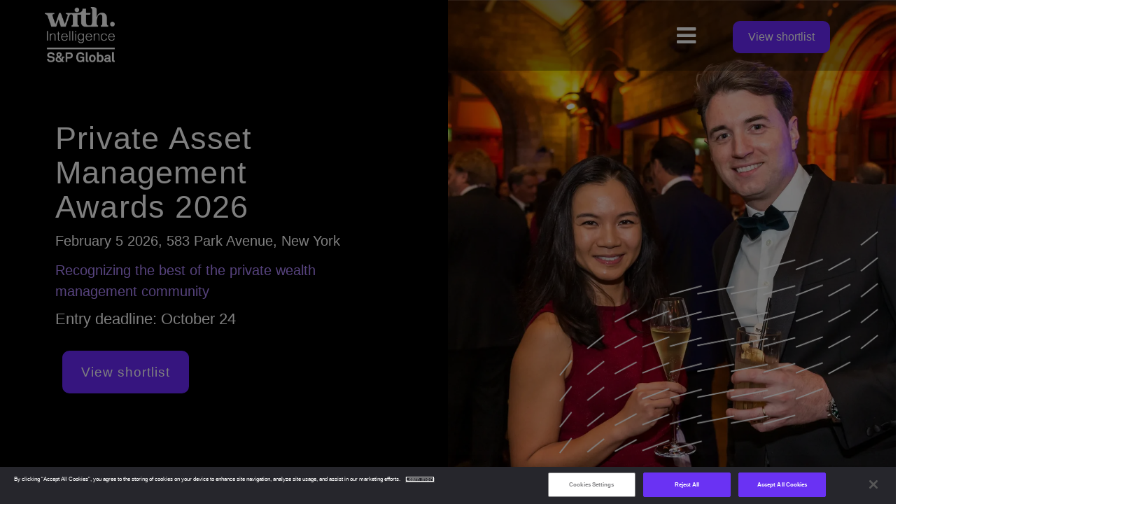

--- FILE ---
content_type: text/html; charset=utf-8
request_url: https://awards.withintelligence.com/privateassetmanagementaward/en/page/home
body_size: 10531
content:
<!DOCTYPE html>
<html lang="en">
<head>
    <meta http-equiv="X-UA-Compatible" content="IE=edge">
    <meta http-equiv="Content-type" content="text/html;charset=UTF-8" />
    <meta charset="utf-8">
    <meta name="csrf-token" content="IjQwMDNkZTU1NzQ2MzAwZmU5MGMzMmRhNDI5NmRlNTVkYzgwZWUxMTki.aXw6ng.2HOtnW17GrapexXHWKmeTi1Yo2Q">
    <!-- Global tag (gtag.js) -->
    <script async src="https://www.googletagmanager.com/gtag/js?id=G-1N7V7FEZ9P"></script>
    <script>
        window.dataLayer = window.dataLayer || [];
        function gtag(){dataLayer.push(arguments);}
        gtag('js', new Date());if (document.location.hostname != "evessio.com" && document.location.hostname != "testing.evessio.com") { 
            gtag('config', 'G-1N7V7FEZ9P');
            gtag('event', 'page_view', {
                'send_to': 'G-1N7V7FEZ9P',
                'Site': 'awards.withintelligence.com',
                'SiteCode': 'BQM852TUYGHW',
                'Shortname': 'privateassetmanagementaward'
            });
        }
        
    </script>
    <!-- End Global tag -->
    <!-- Google Tag Manager -->
    <script>(function(w,d,s,l,i){w[l]=w[l]||[];w[l].push({'gtm.start':
    new Date().getTime(),event:'gtm.js'});var f=d.getElementsByTagName(s)[0],
    j=d.createElement(s),dl=l!='dataLayer'?'&l='+l:'';j.async=true;j.src=
    'https://www.googletagmanager.com/gtm.js?id='+i+dl;f.parentNode.insertBefore(j,f);
    })(window,document,'script','dataLayer','GTM-TBFKDX94');</script>
    <!-- End Google Tag Manager -->
    <script>
    if (document.location.hostname != "evessio.com" && document.location.hostname != "testing.evessio.com") {   
        
        window.ga=window.ga||function(){(ga.q=ga.q||[]).push(arguments)};ga.l=+new Date;
        }
    </script>
    <script async src='https://www.google-analytics.com/analytics.js'></script>

    <link rel="shortcut icon" href="https://evessio.s3.amazonaws.com/customer/2497923b-5751-43eb-bf9c-27031a831228/event/c5c6f785-93b9-4d98-a5b4-3ee0102166ed/media/Favicon_with.ico">
    <meta name="viewport" content="width=device-width, initial-scale=1"><title>Private Asset Management Awards</title><meta name="description" content="Join the 22nd Private Asset Management Awards, celebrating top achievements in US private wealth management."><meta name="keywords" content="Private Asset Management Awards, PAM Awards, Asset management awards, private wealth management awards"><meta name="author" content="With Intelligence">
    <meta name="web_author" content="evessio.com">
    
    <!-- OpenGraph -->
    <meta property="og:type" content="website" />
    <meta property="og:url" content="http://awards.withintelligence.com/privateassetmanagementaward/en/page/home"><meta property="og:title" content="Private Asset Management Awards"/><meta property="og:description" content="Join the 22nd Private Asset Management Awards, celebrating top achievements in US private wealth management."/><meta property="og:image" content="https://evessio.s3.amazonaws.com/customer/2497923b-5751-43eb-bf9c-27031a831228/event/c5c6f785-93b9-4d98-a5b4-3ee0102166ed/media/a06a62c3-node_54311344899_d7040ec246_o_Original.jpg">

    <!-- Twitter -->
    <meta name="twitter:card" content="summary" />
    <meta name="twitter:url" content="http://awards.withintelligence.com/privateassetmanagementaward/en/page/home"><meta name="twitter:title" content="Private Asset Management Awards"/><meta name="twitter:description" content="Join the 22nd Private Asset Management Awards, celebrating top achievements in US private wealth management."/><meta name="twitter:image" content="https://evessio.s3.amazonaws.com/customer/2497923b-5751-43eb-bf9c-27031a831228/event/c5c6f785-93b9-4d98-a5b4-3ee0102166ed/media/a06a62c3-node_54311344899_d7040ec246_o_Original.jpg">

    <!-- Google --><meta itemprop="name" content="Private Asset Management Awards">
    <meta itemprop="description" content="Join the 22nd Private Asset Management Awards, celebrating top achievements in US private wealth management.">
    <meta itemprop="image" content="https://evessio.s3.amazonaws.com/customer/2497923b-5751-43eb-bf9c-27031a831228/event/c5c6f785-93b9-4d98-a5b4-3ee0102166ed/media/a06a62c3-node_54311344899_d7040ec246_o_Original.jpg">
	<link rel="stylesheet" href="https://evessio.s3.amazonaws.com/themes/common/css/07a52e9d-4eac-11e6-9f55-02e20ded9c43.css?cb=abd60b">
	<link rel="stylesheet" href="https://evessio.s3.amazonaws.com/themes/common/css/63ecaef6-9dc7-4771-b6c7-5e8eabccfd38.css?cb=7f8953">
	<link rel="stylesheet" href="https://use.fontawesome.com/bb7b124a93.css">
	<link rel="stylesheet" href="https://evessio.s3.amazonaws.com/themes/common/css/cc0dcd28-2824-11e6-9d2a-0aadef5f2b3b.css?cb=d44b87">
	<link rel="stylesheet" href="https://evessio.s3.amazonaws.com/themes/common/css/62b7349a-8193-404d-9989-457462bd9778.css?cb=41aff1">
	<link rel="stylesheet" href="https://evessio.s3.amazonaws.com/themes/common/css/440e9244-a513-44bc-973b-37c5d82718b1.css?cb=996a7b">
	<link rel="stylesheet" href="https://evessio.s3.amazonaws.com/themes/common/css/b299a51f-9c5c-4bdd-891a-beab65667fcd.css?cb=">
	<link rel="stylesheet" href="https://evessio.s3.amazonaws.com/themes/962a002a-d897-418a-a2e5-4a95bb3d6d7e/css/bc38c646-37df-4f2c-8929-06fe9700080f.css?cb=21eafa">
	<link rel="stylesheet" href="https://evessio.s3.amazonaws.com/customer/2497923b-5751-43eb-bf9c-27031a831228/event/c5c6f785-93b9-4d98-a5b4-3ee0102166ed/css/ffdc386d-750f-4d77-9547-6ac9d2f7a18b.css?cb=5163ea">

    <!-- HTML5 Shim and Respond.js IE8 support of HTML5 elements and media queries -->
    <!--[if lt IE 9]>
    <script src="https://evessio.s3.amazonaws.com/themes/common/js/0472183c-2835-4b10-9eac-99f310d6d641.js"></script>
    <![endif]-->
	
    <script type="text/javascript" src="https://evessio.s3.amazonaws.com/themes/common/js/5ca0b0a5-4a13-4b67-bbef-4907d6f97323.js?cb=4f2525"></script>
    <script type="text/javascript" src="https://evessio.s3.amazonaws.com/themes/common/js/5714205e-18e9-44c7-ab10-e817ff5c7a53.js?cb=12c28b"></script>
    <script type="text/javascript" src="https://evessio.s3.amazonaws.com/themes/common/js/788537fd-d5cf-402a-b5c3-2ca73d803803.js?cb=2f34b6"></script>
    <script type="text/javascript" src="https://evessio.s3.amazonaws.com/themes/common/js/07a381b3-4eac-11e6-9f55-02e20ded9c43.js?cb=40aabb"></script>
    <script type="text/javascript" src="https://evessio.s3.amazonaws.com/themes/common/js/453bb573-ae94-4e50-a1eb-834d7334a732.js?cb=f15265"></script>
    <script type="text/javascript" src="https://evessio.s3.amazonaws.com/themes/common/js/07a5d3d8-4eac-11e6-9f55-02e20ded9c43.js?cb=3dace9"></script>
    
    
    
    <script type="text/javascript" src="https://evessio.s3.amazonaws.com/themes/common/js/c69f2c72-46e3-427b-975f-2f959f55879f.js?cb=0049a4"></script>
    <!-- Evessio - Essence 1.1.2 -->
	
	<meta name="robots" content="index, follow"> 
</head>

<body data-products-count='0'  data-test-mode='false'  data-cookie='{}' data-is-user-authorized='False' data-turn-off-test-mod-href =''>
    
    <!-- Google Tag Manager (noscript) -->
    <noscript><iframe src="https://www.googletagmanager.com/ns.html?id=GTM-TBFKDX94"
    height="0" width="0" style="display:none;visibility:hidden"></iframe></noscript>
    <!-- End Google Tag Manager (noscript) --> 
<header id="header">
    <div class="header-cta">
         
          
        <div class="row fixed top-bar parallax pad-lr sticky">
            
                <div class="col-md-12">
                    
                        <div class="header-link" data-link-url="../page/home">
<div id="header-c105c55c-8947-4e2d-9373-cf2f80bb1499" class="ev-header-simple logo-svg color-none">
    <div class="banner-image">
        <img class="image-normal " src="https://evessio.s3.amazonaws.com/customer/2497923b-5751-43eb-bf9c-27031a831228/event/c5c6f785-93b9-4d98-a5b4-3ee0102166ed/media/c105c55c-node_website-nav-logo-white_Large.png" alt="Logo Header 2026">
        
    </div>

    <div class="header-content  text-left">
        <div class="header-content-wrapper text-left">
        
        
        
        
        
        </div>
    </div>
</div>
</div>
<div class="ev-link-button-group group-wrapper" id="link-button-group6dfdda97-317a-4a6c-b35a-7b9a832c75c9">
    
    
    
    <a class="button-separate " href="../page/2026-shortlist" class="button-inner">
        <span class="button-title">View shortlist</span>
        
    </a>
    
</div>






<div id="menu-964cf32d-cf46-4474-b5ea-f212cb984563" class="ev-horizontal-menu-anchor main-menu no-anchor clearfix">
    
    
    
    <div class="ev-menu   horizontal-menu ">
        
        <div class="burger-button "><i class="fa fa-bars fa-2x"></i></div>
        <div class="row menus-list-row text-color gray-lighter-bg">
        <div class="col-xs-12 col-sm-6 col-md-4 col-lg-3">
        
        <ul class="menus-list text-color gray-lighter-bg">
            
            
            <li>
                <a href="../page/home" class="ev-menu-link text-color gray-lighter-bg">Home</a>
                
            </li>
            
            
            <li>
                <a href="../page/2026-shortlist" class="ev-menu-link text-color gray-lighter-bg">2026 shortlist</a>
                
            </li>
            
            
            <li>
                <a href="../page/categories-criteria" class="ev-menu-link text-color gray-lighter-bg">Categories and criteria</a>
                
            </li>
            
            
            <li>
                <a href="../page/why-attend" class="ev-menu-link text-color gray-lighter-bg">Why attend?</a>
                
            </li>
            
            
            <li>
                <a href="../page/judging" class="ev-menu-link text-color gray-lighter-bg">Judges</a>
                
            </li>
            
            </ul>
            </div>
            <div class="col-xs-12 col-sm-6 col-md-4 col-lg-3">
            <ul class="menus-list text-color gray-lighter-bg">
            
            
            <li>
                <a href="../page/legacy" class="ev-menu-link text-color gray-lighter-bg">Legacy</a>
                
            </li>
            
            
            <li>
                <a href="../page/sponsor" class="ev-menu-link text-color gray-lighter-bg">Sponsorship opportunities</a>
                
            </li>
            
            
            <li>
                <a href="../page/venue" class="ev-menu-link text-color gray-lighter-bg">Venue</a>
                
            </li>
            
            
            <li>
                <a href="../page/2025-winners" class="ev-menu-link text-color gray-lighter-bg">2025 Winners</a>
                
            </li>
            
            
            <li>
                <a href="../page/contact-us" class="ev-menu-link text-color gray-lighter-bg">Get in touch</a>
                
            </li>
            
            </ul>
            </div>
            <div class="col-xs-12 col-sm-6 col-md-4 col-lg-3">
            <ul class="menus-list text-color gray-lighter-bg">
            
            
            <li>
                <a href="../page/sustainability" class="ev-menu-link text-color gray-lighter-bg">Sustainability</a>
                
            </li>
            
            
            <!-- LANGUAGE SWITCHER -->
            
        </ul>
        
        </div>
        </div>
        
    </div>
</div>

<!-- Alternative, standard menu -->
<nav id="ev-menu-964cf32d-cf46-4474-b5ea-f212cb984563" class="ev-menu standard navbar hidden main-menu  horizontal-menu  body-bg-bg">
    <div class="container-fluid ev-menu-container">
        <!-- Brand and toggle get grouped for better mobile display -->
        <div class="navbar-header">
          <button type="button" class="navbar-toggle collapsed" data-toggle="collapse" data-target="#964cf32d-cf46-4474-b5ea-f212cb984563" aria-expanded="false">
            <span class="sr-only">Toggle navigation</span>
            <span class="icon-bar color-primary-bg"></span>
            <span class="icon-bar color-primary-bg"></span>
            <span class="icon-bar color-primary-bg"></span>
          </button>
        </div>
    
        <!-- Collect the nav links, forms, and other content for toggling -->
        <div class="collapse navbar-collapse " id="964cf32d-cf46-4474-b5ea-f212cb984563" data-menu-level="1">
            
            
            
            <ul class="nav navbar-nav">
                
                <li>
                    <a href="../page/home" class="ev-menu-link">Home</a>
                    
                </li>
                <li>
                    <a href="../page/2026-shortlist" class="ev-menu-link">2026 shortlist</a>
                    
                </li>
                <li>
                    <a href="../page/categories-criteria" class="ev-menu-link">Categories and criteria</a>
                    
                </li>
                <li>
                    <a href="../page/why-attend" class="ev-menu-link">Why attend?</a>
                    
                </li>
                <li>
                    <a href="../page/judging" class="ev-menu-link">Judges</a>
                    
                </li>
                <li>
                    <a href="../page/legacy" class="ev-menu-link">Legacy</a>
                    
                </li>
                <li>
                    <a href="../page/sponsor" class="ev-menu-link">Sponsorship opportunities</a>
                    
                </li>
                <li>
                    <a href="../page/venue" class="ev-menu-link">Venue</a>
                    
                </li>
                <li>
                    <a href="../page/2025-winners" class="ev-menu-link">2025 Winners</a>
                    
                </li>
                <li>
                    <a href="../page/contact-us" class="ev-menu-link">Get in touch</a>
                    
                </li>
                <li>
                    <a href="../page/sustainability" class="ev-menu-link">Sustainability</a>
                    
                </li>
                
            </ul>
    
            
            
        </div><!-- /.navbar-collapse -->
    </div><!-- /.container-fluid -->
</nav>





<div id="ev-embedded-31d2194f-bf48-4d10-a893-66e7f899374e" class="ev-embedded-widget"  >
    
    <script type="text/javascript">
    (function(c,l,a,r,i,t,y){
        c[a]=c[a]||function(){(c[a].q=c[a].q||[]).push(arguments)};
        t=l.createElement(r);t.async=1;t.src="https://www.clarity.ms/tag/"+i;
        y=l.getElementsByTagName(r)[0];y.parentNode.insertBefore(t,y);
    })(window, document, "clarity", "script", "rq55dbsgwu");
</script>
    
</div>
                    
                </div>
            
			<div class="clearfix"></div>
        </div>
          
          
          
        <div class="row full-height home-header color-primary-bg">
            
                <div class="col-xs-6 pad-lr">
                    
                        
<div id="header-beedcf8d-8659-4217-b946-37e861c808f9" class="ev-header header-type-colour  color-tertiary color-none-bg" data-header-height="100%">
    <div class="header-content middle text-left">
        <div class="header-content-wrapper text-left">
        
        
        
        <div class="event-description"><h1 class="">
	<span class="color-tertiary">
		<span style="font-size: 45px;">Private Asset&nbsp;</span>
	</span>
	<span style="font-size: 45px; color: rgb(255, 255, 255); font-family: inherit;">
		Management
		<br>
		Awards 2026
	</span>
</h1>
<p>
	<span class="color-tertiary" style="font-size: 20px;">February 5 2026, 583 Park Avenue, New York</span>
</p>
<p>
	<span style="font-size: 18px;"></span>
	<span class="color-secondary">
		<span style="font-size: 18px;"></span>
		<span style="font-size: 24px;"></span>
		<span style="font-size: 18px;"></span>
	</span>
	<span style="font-size: 18px;"></span>
	<span class="color-success" style="font-size: 20px;">Recognizing the best of the private wealth management community</span>
</p>
<p>
	<span class="color-tertiary" style="font-size: 22px;">Entry deadline: October 24</span>
</p>
</div>
        
        <div class="header-links">
            
                <a class="ev-link-with-title btn btn-md btn-success " href="../page/2026-shortlist">View shortlist</a>
            
        </div>
        
        </div>
    </div>
</div>


                    
                </div>
            
                <div class="col-xs-6 pad-lr header-img header-bg-img hide-md pad-r relative">
                    
                        <div class="ev-advert-skyscraper mode-none pattern-overlay text-right" id="advert-af45caee-a611-47c8-a1d8-4d1d480b4a06">
    
    <div class="image-primary"><img src="https://evessio.s3.amazonaws.com/customer/2497923b-5751-43eb-bf9c-27031a831228/event/c5c6f785-93b9-4d98-a5b4-3ee0102166ed/media/6923b5a4-node_With-Patterns-RGB-Flock-White_Large.png" alt="brand-pattern-purple 2025" /></div>
    
    
</div>
                    
                </div>
            
			<div class="clearfix"></div>
        </div>
          
         
    </div>
</header>

<div id="main-content">
     
          
    <section>
        <div class="row ">
            
                <div class="col-md-12">
                    
<page-body>
                         
                          
                        <div class="animatedParent">
                            <div class="row darkish-bg pad-top-bottom-40 hide" >
                            
                                <div class="col-md-12">
                                    
    
    
    




<div class="ev-countdown-timer color-tertiary animated fadeInUp clearfix" id="countdown-timer-c70b12a4-bb31-42c1-9ad4-52682b3242db">
    
    <script>
    function countDownCompletec70b() {
        
    }
    </script>
    
    <div class="content-timer color-none-bg clearfix">
    
    <div class="timer-description"><p style="text-align: center; line-height: 1.5;">
	<span class="color-tertiary" style="font-size: 36px;">Don’t miss your chance to be recognized</span>
</p>
<p style="text-align: center; line-height: 1.5;">
	<span class="color-tertiary" style="font-size: 24px;">Entry Deadline: October 24</span>
</p>
</div>
    
    
    <div class="countdown-timer" data-due="2025-12-04T04:55:00.000000Z" data-visual="ring cap-round width-thick gap-5 color-light" data-labels-days="" data-labels-hours="" data-labels-minutes="" data-labels-seconds="" data-event-complete="countDownCompletec70b"></div>
    
    </div>
    
    

</div>


                                </div>
                            
                            </div>
                        </div>
                          
          
                          
                        <div class="animatedParent">
                            <div class="row pad-lr pad-top-bottom-80" >
                            
                                <div class="col-md-6">
                                    <div class="ev-general-content group-wrapper animated fadeInLeft" id="general-255dfc9d-b4d4-418e-bcbe-b03c9a809bf1">
    
    <div class="content-body ct-desc"><h2>	<span class="color-primary" style="font-size: 36px;">Celebrating the best of the private wealth industry</span>	<span style="font-size: 36px;"></span></h2><p style="line-height: 1.5;">	<font color="#636363">		<strong></strong>		<span style="font-size: 18px;">The Private Asset Management Awards continue to celebrate excellence across the full spectrum of the US private wealth management industry. With more than 40 categories, the Awards recognize the achievements of both wealth managers and service providers, highlighting innovation, performance, and client service across every segment of the sector.</span>	</font></p><p style="line-height: 1.5;">	<font color="#636363">		<span style="font-size: 18px;">Carrying a legacy of rewarding outstanding contributions, the rigorous judging process ensures that true excellence is recognized, making these accolades highly sought after by leaders across the private wealth community.</span>		<span style="font-size: 18px;"></span>	</font></p><p style="line-height: 1.5;">	<span style="font-size: 18px;"></span>	<font color="#636363">		<span style="font-size: 18px;"></span>	</font></p><p style="line-height: 1.5;">	<font color="#636363"></font></p><p style="line-height: 1.5;">	<font color="#636363"></font>	<strong>		<font color="#636363">			<span style="font-size: 18px;"></span>		</font>	</strong></p><div class="header-links text-center col-sm-12">	<a href="../page/2026-shortlist" class="ev-link-with-title btn btn-md btn-success submit-entry-cta-home margin-top-0">View shortlist</a></div></div>
</div>
                                </div>
                            
                                <div class="col-md-6">
                                    <div class="ev-advert-skyscraper mode-none bubble-img bubble-img-theme pad-r animated fadeInRight text-center" id="advert-3e6380f9-67c9-4f52-878f-d1e857b38e2a">
    
    <div class="image-primary"><img src="https://evessio.s3.amazonaws.com/customer/2497923b-5751-43eb-bf9c-27031a831228/event/c5c6f785-93b9-4d98-a5b4-3ee0102166ed/media/3e6380f9-node_Private_Asset_Management_Awards_2026.png" alt="About image" /></div>
    
    
</div>
                                </div>
                            
                            </div>
                        </div>
                          
          
                          
                        <div class="animatedParent">
                            <div class="row pad-lr color-primary-bg pad-bottom-40 pad-top-60" id="enter-tiles" >
                            
                                <div class="col-md-4">
                                    <div class="ev-general-content group-wrapper home-page-panel img-border-radius-new-20 img-border-radius-20 animated fadeInLeft" id="general-6e6e80db-d1e0-4085-8825-f394dddafe94">
    
    <div class="content-body ct-desc"><p style="text-align: center; ">	<a href="../page/why-attend">		<img src="https://evessio.s3.amazonaws.com/customer/2497923b-5751-43eb-bf9c-27031a831228/event/c5c6f785-93b9-4d98-a5b4-3ee0102166ed/media/General_Content/6e6e80db-node_54311117006_c22c21ac75_o_Large.jpg" style="">	</a></p><p style="text-align: center; ">	<a href="../page/why-attend"><span style="font-size: 36px;">Why attend?</span></a></p></div>
</div>
                                </div>
                            
                                <div class="col-md-4">
                                    <div class="ev-general-content group-wrapper home-page-panel img-border-radius-new-20 img-border-radius-20 animated fadeInUp" id="general-1b3a04d5-3385-423e-89db-fa3305a9780c">
    
    <div class="content-body ct-desc"><p style="text-align: center; "><a href="../page/categories-criteria"><img src="https://evessio.s3.amazonaws.com/customer/2497923b-5751-43eb-bf9c-27031a831228/event/c5c6f785-93b9-4d98-a5b4-3ee0102166ed/media/General_Content/1b3a04d5-node_54311538210_01c22cc3fa_o_Large.jpg" style=""></a></p><p style="text-align: center; "><a href="../page/categories-criteria"><span style="font-size: 36px;">Categories &amp; criteria</span></a></p></div>
</div>
                                </div>
                            
                                <div class="col-md-4">
                                    <div class="ev-general-content group-wrapper home-page-panel img-border-radius-new-20 img-border-radius-20 animated fadeInRight" id="general-6fec9dc5-9546-4bd0-9133-51b9f2a01f1d">
    
    <div class="content-body ct-desc"><p style="text-align: center; ">	<a href="../page/judging">		<img src="https://evessio.s3.amazonaws.com/customer/2497923b-5751-43eb-bf9c-27031a831228/event/c5c6f785-93b9-4d98-a5b4-3ee0102166ed/media/General_Content/6fec9dc5-node_54099343822_cba982a415_o_Large.jpg" style="">	</a>	<br></p><p style="text-align: center; ">	<a href="../page/judging">		<span style="font-size: 36px;">Judges</span>	</a></p></div>
</div>
                                </div>
                            
                            </div>
                        </div>
                          
          
                          
                        <div class="animatedParent">
                            <div class="row pad-lr color-tertiary-bg pad-top-bottom-80" >
                            
                                <div class="col-md-6">
                                    <div class="ev-general-content group-wrapper animated fadeInLeft" id="general-223c5474-440e-42c7-8c64-440cc74770a3">
    
    <div class="content-body ct-desc"><h2>	<span class="color-primary" style="font-size: 36px;">A moment for the elite of the industry</span>	<span style="font-size: 36px;"></span></h2><p style="line-height: 1.5;">	<span style="font-size: 18px;">		<font color="#636363">Coined as the 'Oscars' of the private wealth space, the Private Asset Management Awards brings together investment professionals, wealth advisors, legal firms, consultants, and other key service providers to showcase their incredible achievements.</font>	</span></p><p style="line-height: 1.5;">	<span style="font-size: 18px;">		<font color="#636363">Senior leaders will come together on February 5 at the iconic 583 Park Avenue, New York, to celebrate, network and recognize excellence.</font>	</span>	<font color="#636363">		<span style="font-size: 18px;"></span>	</font></p><p style="line-height: 1.5;">	<font color="#636363"></font>	<span style="font-size: 18px;">		<font color="#636363"></font>	</span></p><p style="line-height: 1.5;">	<span style="font-size: 18px;"></span>	<font color="#636363">		<span style="font-size: 18px;"></span>	</font></p><div class="header-links text-center col-sm-12">	<a href="../page/venue" class="ev-link-with-title btn btn-md btn-success submit-entry-cta-home margin-top-0">Find out more</a></div></div>
</div>
                                </div>
                            
                                <div class="col-md-6">
                                    <div class="ev-advert-skyscraper mode-none bubble-img bubble-img-theme pad-r animated fadeInRight " id="advert-a3b2b6ee-77f8-436d-baee-469038f6f6d2">
    
    <div class="image-primary"><img src="https://evessio.s3.amazonaws.com/customer/2497923b-5751-43eb-bf9c-27031a831228/event/c5c6f785-93b9-4d98-a5b4-3ee0102166ed/media/a3b2b6ee-node_Private_Asset_Management_Awards_2026_5.png" alt="Venue image" /></div>
    
    
</div>
                                </div>
                            
                            </div>
                        </div>
                          
          
                          
                        <div class="animatedParent">
                            <div class="row pad-top-bottom-40 darkish-bg pad-lr" >
                            
                                <div class="col-md-12">
                                    
<div id="slider-6e747a64-7eee-4fb1-b213-daa252191f8b" class="ev-slider ">
    
        
<div class="slider-info">
    
    <div class="slider-description"><h2 style="text-align: center; ">	<span style="font-size: 36px;">		<font color="#ffffff">Hear from past winners</font>	</span></h2><h2 style="text-align: center; ">	<span style="font-size: 20px;"></span></h2></div>
</div>

    
    <div class="owl-carousel"
        data-autoplay="true" 
        data-slides-to-show="1" 
        data-slider-speed="5" 
        data-slider-height="450px"
        data-show-nav="true">
        

        
        
        
        
        
            <div class="content-wrapper">
        
        
            
            <span class="slider-item-content middle color-tertiary scale_text">
                
                <span class="content-description"><p style="text-align: center; ">	<img src="https://evessio.s3.amazonaws.com/customer/2497923b-5751-43eb-bf9c-27031a831228/event/6bb3c367-2814-4cf2-9d4e-ae73fc82b153/media/General_Content/3602bf23-node_Untitled_design_5_Medium.png" style="width: 299.525px; height: 187.203px;"></p><p style="text-align: center; ">	<span style="font-size: 24px;">		<em>‘We’re honored to share that Pennington Partners &amp; Co. was named a winner – for the second year in a row… This year, we won the category for “Best Family Office – Long-Term Investment Philosophy”. It’s an important acknowledgement of the hard and work and dedication that our team brings to clients every single day.’</em>	</span></p><p style="text-align: center; ">	<a href="https://www.linkedin.com/feed/update/urn:li:activity:7164005232358735872/?actorCompanyId=270680">		<strong>			<span style="font-size: 18px;">				<font color="#ffffff">Pennington Partners | 2024 Winner | Best Family Office – Long Term Investment Philosophy’</font>			</span>		</strong>	</a>	<span style="font-size: 18px;">		<strong></strong>	</span>	<br></p></span>
            
                
            </span>
            
        </div>
        

        
        
        
        
        
            <div class="content-wrapper">
        
        
            
            <span class="slider-item-content middle color-tertiary scale_text">
                
                <span class="content-description"><p style="text-align: center; "><img src="https://evessio.s3.amazonaws.com/customer/2497923b-5751-43eb-bf9c-27031a831228/event/6bb3c367-2814-4cf2-9d4e-ae73fc82b153/media/General_Content/5364569e-node_Untitled_design_7_Medium.png" style="width: 299.5px; height: 187.021px;"></p><p style="text-align: center; "><span style="font-size: 18px;"><em><span style="font-size: 24px;">‘This award underscores our dedication to simplifying the financial journey for clients, understanding their needs, and providing tailored solutions," said Jeffrey Fuhrman, President of Coastal Bridge Advisors.’</span>
</em></span></p><p style="text-align: center; "><a href="https://www.linkedin.com/feed/update/urn:li:activity:7163974184778346496/?actorCompanyId=270680"><span style="font-size: 18px;"><strong><font color="#ffffff">Coastal Bridge Advisors | 2024 Winner | Best Private Wealth Manager—Client Service</font></strong></span></a><span style="font-size: 18px;"></span>
<br></p></span>
            
                
            </span>
            
        </div>
        

        
        
        
        
        
            <div class="content-wrapper">
        
        
            
            <span class="slider-item-content middle color-tertiary scale_text">
                
                <span class="content-description"><p style="text-align: center;"><img src="https://s3.amazonaws.com/bizzabo.users.files/C3Bf9gj2TNG5yI259wdX_testimonial%20company%20logo%20slider%20(3).png" style="width: 299.5px; height: 187.021px;" class="fr-fic fr-dii"></p><p style="text-align: center;"><span style="font-size: 18px;">&nbsp;<em>&nbsp;<span style="font-size: 24px;">‘Honored to be recognized in the 2024 Private Asset Management awards as Investment Manager of the Year! This comes on the heels of our 2023 win for best performance, and is a testament to the strength of our team, our strategy, and our results.’</span>&nbsp;</em>&nbsp;</span></p><p style="text-align: center;"><a href="https://www.linkedin.com/feed/update/urn:li:activity:7163940544539217921/?actorCompanyId=270680"><font color="#ffffff">&nbsp;<span style="font-size: 18px;">&nbsp;<strong>Anacapa Advisors | 2024 Winner | Investment Manager of the Year</strong></span></font></a></p></span>
            
                
            </span>
            
        </div>
        

        
        
        
        
        
            <div class="content-wrapper">
        
        
            
            <span class="slider-item-content middle color-tertiary scale_text">
                
                <span class="content-description"><p style="text-align: center;">
	<img src="https://s3.amazonaws.com/bizzabo.users.files/9xaOQ4WSxO7oyBSxZYYK_testimonial%20company%20logo%20slider%20(4).png" style="width: 299.5px; height: 187.021px;" class="fr-fic fr-dii">
</p>
<p style="text-align: center;">
	<span style="font-size: 18px;">
		<em>
			<span style="font-size: 24px;">‘We are thrilled to have won the 2023 PAM award for "Best Private Wealth Manager under $5bn - Client Service"! This recognition is a high five to all the hard work and dedication our team puts into providing excellent client service.’</span>
		</em>
	</span>
</p>
<p style="text-align: center;">
	<a href="https://www.linkedin.com/posts/keystone-global-partners-llc_we-are-thrilled-to-have-won-the-2023-pam-activity-7031287344758452224-PPme?utm_source=share&amp;utm_medium=member_desktop">
		<font color="#ffffff">
			<span style="font-size: 18px;">
				<strong>Keystone Global Partners | 2023 Winner | Best Private Wealth Manager under $5bn</strong>
			</span>
		</font>
	</a>
</p>
</span>
            
                
            </span>
            
        </div>
        
    </div>
    
</div>

                                </div>
                            
                            </div>
                        </div>
                          
          
                          
                        <div class="animatedParent">
                            <div class="row pad-lr color-primary-bg pad-top-40 pad-bottom-40" id="image-slider" >
                            
                                <div class="col-md-12">
                                    
<div id="slider-657a3451-9c10-4d6e-823c-4f3ea366d14a" class="ev-slider gallery-slider img-border-radius-20 img-border-radius-new-20">
    
        
<div class="slider-info">
    
    <div class="slider-description"><h2 style="text-align: center; ">	<span class="color-tertiary" style="font-size: 36px;">2025 Gallery</span></h2><p style="text-align: center; ">	<span style="font-family: inherit; font-size: 18px;"><font color="#ffffff">		The 2025 Awards were held at the iconic Guastavino's, New York, where we celebrated the top performers in the US private wealth community.</font>	</span></p></div>
</div>

    
    <div class="owl-carousel"
        data-autoplay="true" 
        data-slides-to-show="3" 
        data-slider-speed="4" 
        
        data-show-nav="true">
        

        
        
        
        
        
            
            <div class="content-wrapper">
                
                <img src="https://evessio.s3.amazonaws.com/customer/2497923b-5751-43eb-bf9c-27031a831228/event/c5c6f785-93b9-4d98-a5b4-3ee0102166ed/media/f590219c-node_PAM_1_Large.png">
                
            
        
        
        
            
        </div>
        

        
        
        
        
        
            
            <div class="content-wrapper">
                
                <img src="https://evessio.s3.amazonaws.com/customer/2497923b-5751-43eb-bf9c-27031a831228/event/c5c6f785-93b9-4d98-a5b4-3ee0102166ed/media/c62660b5-node_PAM_2_Large.png">
                
            
        
        
        
            
        </div>
        

        
        
        
        
        
            
            <div class="content-wrapper">
                
                <img src="https://evessio.s3.amazonaws.com/customer/2497923b-5751-43eb-bf9c-27031a831228/event/c5c6f785-93b9-4d98-a5b4-3ee0102166ed/media/066066e8-node_PAM_3_Large.png">
                
            
        
        
        
            
        </div>
        

        
        
        
        
        
            
            <div class="content-wrapper">
                
                <img src="https://evessio.s3.amazonaws.com/customer/2497923b-5751-43eb-bf9c-27031a831228/event/c5c6f785-93b9-4d98-a5b4-3ee0102166ed/media/e5e5044d-node_PAM_4_Large.png">
                
            
        
        
        
            
        </div>
        

        
        
        
        
        
            
            <div class="content-wrapper">
                
                <img src="https://evessio.s3.amazonaws.com/customer/2497923b-5751-43eb-bf9c-27031a831228/event/c5c6f785-93b9-4d98-a5b4-3ee0102166ed/media/18abb75d-node_PAM_5_Large.png">
                
            
        
        
        
            
        </div>
        

        
        
        
        
        
            
            <div class="content-wrapper">
                
                <img src="https://evessio.s3.amazonaws.com/customer/2497923b-5751-43eb-bf9c-27031a831228/event/c5c6f785-93b9-4d98-a5b4-3ee0102166ed/media/a70d9192-node_PAM_6_Large.png">
                
            
        
        
        
            
        </div>
        

        
        
        
        
        
            
            <div class="content-wrapper">
                
                <img src="https://evessio.s3.amazonaws.com/customer/2497923b-5751-43eb-bf9c-27031a831228/event/c5c6f785-93b9-4d98-a5b4-3ee0102166ed/media/4ee90cca-node_PAM_7_Large.png">
                
            
        
        
        
            
        </div>
        

        
        
        
        
        
            
            <div class="content-wrapper">
                
                <img src="https://evessio.s3.amazonaws.com/customer/2497923b-5751-43eb-bf9c-27031a831228/event/c5c6f785-93b9-4d98-a5b4-3ee0102166ed/media/d4414383-node_53518753662_30f43a4d92_k_Large.jpg">
                
            
        
        
        
            
        </div>
        

        
        
        
        
        
            
            <div class="content-wrapper">
                
                <img src="https://evessio.s3.amazonaws.com/customer/2497923b-5751-43eb-bf9c-27031a831228/event/c5c6f785-93b9-4d98-a5b4-3ee0102166ed/media/a68d6925-node_PAM_10_Large.png">
                
            
        
        
        
            
        </div>
        
    </div>
    
</div>
<div class="ev-general-content group-wrapper " id="general-e191aec6-428b-6517-7959-b1b4fc80878e">
    
    <div class="content-body ct-desc"><div class="header-links text-center col-sm-12">	<a href="https://www.flickr.com/photos/139195944@N06/albums/72177720323665979/" class="ev-link-with-title btn btn-md btn-success submit-entry-cta-home margin-top-0" target="_blank">View the 2025 gallery</a></div></div>
</div>
                                </div>
                            
                            </div>
                        </div>
                          
          
                          
                        <div class="animatedParent">
                            <div class="row pad-lr pad-top-bottom-80" >
                            
                                <div class="col-md-6">
                                    <div class="ev-advert-skyscraper mode-none bubble-img bubble-img-theme pad-r animated fadeInLeft " id="advert-920ea23c-9a95-88fe-d048-0db19d566faf">
    
    <div class="image-primary"><img src="https://evessio.s3.amazonaws.com/customer/2497923b-5751-43eb-bf9c-27031a831228/event/c5c6f785-93b9-4d98-a5b4-3ee0102166ed/media/920ea23c-node_Private_Asset_Management_Awards_2026_6.png" alt="Sponsor image" /></div>
    
    
</div>
                                </div>
                            
                                <div class="col-md-6">
                                    <div class="ev-general-content group-wrapper animated fadeInRight" id="general-4640a627-b971-43a1-9c46-c9670232dc5c">
    
    <div class="content-body ct-desc"><h2>	<span class="color-primary" style="font-size: 36px;">Sponsorship opportunities</span><span style="font-size: 36px;"></span></h2><p style="line-height: 1.5;">	<font color="#636363">		<span style="font-size: 18px;">Sponsorship of the prestigious Private Asset Management Awards will enable you to positively position your brand at the center of the North American private asset management market and give you direct access to the biggest and most exciting firms in the sector.</span></font></p><p style="line-height: 1.5;"><font color="#636363"><span style="font-size: 18px;">The spectacular dinner and awards ceremony will be held at 583 Park Avenue, attracting an audience of over 250 senior decision-makers from across the North American private asset management industry.</span>	</font>	<span style="font-size: 18px;"></span></p><div class="header-links text-center col-sm-12">	<a href="../page/sponsor" class="ev-link-with-title btn btn-md btn-success submit-entry-cta-home margin-top-0">Partner with us</a></div></div>
</div>
                                </div>
                            
                            </div>
                        </div>
                          
          
                          
                        <div class="animatedParent">
                            <div class="row pad-lr  darkish-bg pad-top-bottom-40" >
                            
                                <div class="col-md-2">
                                    
                                </div>
                            
                                <div class="col-md-8">
                                    
<div class="ev-event-contact-list" id="event-contact-list-bdb589ec-e410-4533-b5ca-05fe2b98526c">
    
    <p class="contact-list-description"><h2 style="text-align: center; "><span class="color-primary" style="font-size: 36px;"><font color="#ffffff">Get in Touch</font></span></h2></p>
    
    <div class="contact-list">
        <div class="view-tiles isotope-speaker-grid clearfix" data-mode="fitRows" data-gutter="0">
            <div class="grid-sizer masonry grid-cols-6"></div>
            <div class="gutter-sizer"></div>

            <div class="grid-item masonry grid-cols-6">
                <div class="contact masonry" id="contact-316c8a30-22cf-4cbb-8a0e-b2bad3baaf4d">
                    <div class="contact-inner">
                        
                        <div class="contact-photo ">
                            <div class="image-wrapper aspect-square">
                                <span class="panel-image" title="Indira Peters" style="background-image: url(https://evessio.s3.amazonaws.com/customer/2497923b-5751-43eb-bf9c-27031a831228/event/c5c6f785-93b9-4d98-a5b4-3ee0102166ed/media/252eb8e4-node_Indira_Peters_Large.png)"></span>
                            </div>
                        </div>
                        
                        <div class="contact-type">Table and Sponsorship inquiries</div>
                        
                        <div class="contact-info-container">
                            <div class="contact-name">Indira Peters</div>
                            
                            <div class="contact-email contact-field"><a href="mailto:indira.peters@withintelligence.com" target="_top">indira.peters@withintelligence.com</a></div>
                            <div class="contact-telephone contact-field">+1 646 891 2119</div>
                            
                        </div>
                        
                    </div>
                </div>
			</div>
			

            <div class="grid-item masonry grid-cols-6">
                <div class="contact masonry" id="contact-80fbb853-7ea7-4c6b-88d1-4557bf216f9c">
                    <div class="contact-inner">
                        
                        <div class="contact-photo ">
                            <div class="image-wrapper aspect-square">
                                <span class="panel-image" title="Shannon Velkoff" style="background-image: url(https://evessio.s3.amazonaws.com/customer/2497923b-5751-43eb-bf9c-27031a831228/event/c5c6f785-93b9-4d98-a5b4-3ee0102166ed/media/8e1fffb4-node_STAFF_HEADSHOTS_Large.png)"></span>
                            </div>
                        </div>
                        
                        <div class="contact-type">General inquiries</div>
                        
                        <div class="contact-info-container">
                            <div class="contact-name">Shannon Velkoff</div>
                            
                            <div class="contact-email contact-field"><a href="mailto:shannon.velkoff@withintelligence.com" target="_top">shannon.velkoff@withintelligence.com</a></div>
                            <div class="contact-telephone contact-field">+1 516 404 9878</div>
                            
                        </div>
                        
                    </div>
                </div>
			</div>
			
		</div>
    </div>
    <div class="clearfix"></div>
</div>
                                </div>
                            
                                <div class="col-md-2">
                                    
                                </div>
                            
                            </div>
                        </div>
                          
         
</page-body>
                    
                </div>
            
			<div class="clearfix"></div>
        </div>
    </section>
      
         
</div>

<footer id="footer">
     
          
    <div class="row blackish-bg  flex-wrap pad-lr pad-top-bottom-40">
        
            <div class="col-md-8">
                
                    <div class="ev-general-content group-wrapper " id="general-3a548775-b45d-4337-86a8-e97120de627d">
    
    <div class="content-body ct-desc"><h2>	<strong style="font-family: Neue-Hass-Grotesk, sans-serif; font-size: 24px; color: rgb(255, 255, 255);">Contact Us</strong></h2><span style="font-size: 18px;"></span><span style="font-size: 18px;"></span><span style="font-size: 18px;"></span><table class="fr-no-borders" style="width: 100%;">	<tbody>		<tr>			<td style="width: 68.0327%;">				<span style="font-size: 18px;"></span>				<p style="line-height: 1.2;">					<span style="font-size: 18px;"></span>					<span style="color: rgb(255, 255, 255);">						<span style="font-size: 18px;"></span>						<span style="font-size: 20px;">							<span style="font-size: 18px;"></span>							<strong>								<span style="font-size: 18px;">Shannon Velkoff</span>							</strong>							<span style="font-size: 18px;"></span>						</span>						<span style="font-size: 18px;"></span>						<br>						<span style="font-size: 18px;"></span>						<span style="font-size: 20px;">							<span style="font-size: 18px;">General Enquiries</span>							<a href="mailto:shannon.velkoff@withintelligence.com"></a>							<span style="font-size: 18px;"></span>							<br>							<span style="font-size: 18px;"></span>						</span>						<span style="font-size: 18px;"></span>					</span>					<span style="font-size: 18px;"></span>					<a href="mailto:shannon.velkoff@withintelligence.com">						<span style="font-size: 18px;">shannon.velkoff@withintelligence.com</span>					</a>					<span style="font-size: 18px;"></span>					<span style="color: rgb(255, 255, 255);">						<span style="font-size: 18px;"></span>						<span style="font-size: 20px;">							<span style="font-size: 18px;"></span>							<br>							<span style="font-size: 18px;"></span>							<span style="font-size: 18px;"></span>							<span style="font-size: 18px;">+1 516 404 9878</span>							<br>						</span>					</span>				</p>			</td>			<td style="width: 31.9673%;">				<br>			</td>		</tr>	</tbody></table><hr><p style="line-height: 1;">	<span style="color: rgb(255, 255, 255);">		<span style="font-family: 'Neue-Hass-Grotesk', sans-serif;">			<a href="https://withintelligence.com/privacy/">				<span style="font-size: 18px;">Privacy&nbsp;</span>				<span style="font-size: 18px;"></span>			</a>			<span style="font-size: 18px;"></span>			<span style="font-size: 14px;">				<span style="font-size: 18px;"></span>				<span style="font-size: 18px;">&nbsp; &nbsp; &nbsp;</span>				<span style="font-size: 18px;"></span>				<a href="https://withintelligence.com/terms/">					<span style="font-size: 18px;"></span>					<span style="font-size: 18px;">Terms&nbsp;</span>					<span style="font-size: 18px;"></span>				</a>				<span style="font-size: 18px;"></span>				<span style="font-size: 18px;">&nbsp; &nbsp; &nbsp;</span>				<span style="font-size: 18px;"></span>				<a href="https://www.withintelligence.com/sustainability/">					<span style="font-size: 18px;"></span>					<span style="font-size: 18px;">Sustainability&nbsp;</span>					<span style="font-size: 18px;"></span>				</a>				<span style="font-size: 18px;"></span>				<span style="font-size: 18px;">&nbsp; &nbsp; &nbsp;</span>				<span style="font-size: 18px;"></span>				<a href="http://chrome-extension%3A//efaidnbmnnnibpcajpcglclefindmkaj/https%3A//www.withintelligence.com/wp-content/uploads/2022/04/WI_ModernSlaveryStatement2022.pdf">					<span style="font-size: 18px;"></span>					<span style="font-size: 18px;">Modern Slavery Act</span>					<span style="font-size: 18px;"></span>				</a>				<span style="font-size: 18px;"></span>				<span style="font-size: 18px;">&nbsp; &nbsp;&nbsp;</span>				<span style="font-size: 18px;"></span>			</span>			<span style="font-size: 18px;"></span>		</span>		<span style="font-size: 18px;"></span>		<a href="https://www.withintelligence.com/wp-content/uploads/2023/09/code-of-conduct.pdf">			<span style="font-size: 18px;"></span>			<span style="font-size: 18px; font-family: Neue-Hass-Grotesk, sans-serif;">Code of conduct</span>		</a>	</span></p></div>
</div>
                
            </div>
        
            <div class="col-md-4">
                
                    <div class="ev-general-content group-wrapper " id="general-23b79282-d2bb-4e77-9166-00ca1a1ea1e1">
    
    <div class="content-body ct-desc"><p style="text-align: right;">	<span style="color: rgb(255, 255, 255);"></span>	<a href="https://www.withintelligence.com/" target="_blank">		<img src="https://evessio.s3.amazonaws.com/customer/2497923b-5751-43eb-bf9c-27031a831228/event/fd12b075-db04-4a86-bd08-650ed6222eed/media/General_Content/4bb4dfcb-node_app-logo-white_Medium.png" style="width: 294.306px; height: 54.7735px;">	</a>	<span style="color: rgb(255, 255, 255);"></span></p><p style="text-align: right;">	<span style="color: rgb(255, 255, 255);">		<span style="font-family: Neue-Hass-Grotesk, sans-serif; font-size: 20px;">Connecting you with the right people</span>	</span></p><table class="fr-no-borders" style="text-align: right; width: 100%;">	<tbody>		<tr>			<td style="width: 54.3531%;padding-right: 20px;">				<span style="color: rgb(255, 255, 255);">					<span style="font-size: 20px;">						<a href="https://uk.linkedin.com/company/withintelligence1">							<img src="https://cdn-static.bizzabo.com/bizzabo.users.files/7cmlsF5aQ5aahyFgkoRf_Untitled%20design%20(18).png" style="width: 41px;" class="fr-fic fr-dib fr-fir">						</a>					</span>				</span>			</td>			<td style="padding: 5px; width: 45.6469%; background-color: rgb(108, 43, 255); border-radius: 5px;">				<div style="text-align: center;">					<a href="https://www.withintelligence.com/events-calendar/">						<span style="color: rgb(255, 255, 255);">							<span style="font-size: 20px; font-family: Neue-Hass-Grotesk, sans-serif;">Events calendar</span>						</span>					</a>					<span style="color: rgb(255, 255, 255);">						<br>					</span>				</div>			</td>		</tr>	</tbody></table></div>
</div>
                
            </div>
        
    </div>
      
                     
</footer>

<span id="top-link-block" class="hidden">
    <span class="well well-sm"><i class="fa fa-chevron-up" aria-hidden="true"></i> Top</span>
</span>

    
<script type="text/javascript" src="https://evessio.s3.amazonaws.com/themes/common/js/32627606-2b7a-4d03-b9c3-0f84a0e05f33.js?cb="></script>
<script type="text/javascript" src="https://evessio.s3.amazonaws.com/themes/common/js/e9ab402a-0459-43cb-a46b-4ed9445ae6c0.js?cb="></script>
<script type="text/javascript" src="https://evessio.s3.amazonaws.com/themes/common/js/ba256e58-28bc-4f54-ba9b-3425aa7e3529.js?cb=7e956a"></script>
<script type="text/javascript" src="https://evessio.s3.amazonaws.com/themes/962a002a-d897-418a-a2e5-4a95bb3d6d7e/js/2d6de3a8-960c-4a7a-8ef4-81eb9fd40140.js?cb=9c9faa"></script>


<script type="text/javascript" src="https://evessio.s3.amazonaws.com/customer/2497923b-5751-43eb-bf9c-27031a831228/event/c5c6f785-93b9-4d98-a5b4-3ee0102166ed/js/59f5ae5c-6c03-4082-971f-b919bc2c1c01.js?cb=80959a"></script>


</body>
</html>

--- FILE ---
content_type: application/javascript
request_url: https://evessio.s3.amazonaws.com/customer/2497923b-5751-43eb-bf9c-27031a831228/event/c5c6f785-93b9-4d98-a5b4-3ee0102166ed/js/59f5ae5c-6c03-4082-971f-b919bc2c1c01.js?cb=80959a
body_size: 3317
content:
$(document).ready(function(){
    
    /*
        configuration for conditional fields
        assumption: hide all conditional fields until a valid choice is made
    */
    var conditional_config = [{
        'form_selector': '#basket-root .product-row', // '#basket-root .product-row' -- should be jquery ready selector for a container for the form
        'condition_source': {
            'slug': 'are-you-entering-on-behalf-of-a-client', 
            'type': 'radio', // form field type (supports 'select' and 'radio')
            'set_null_index': '', // set value to '' of the option at this zero based index
            'radio_name': 'ctrl_5459791' // if using radio - [name for radio group e.g. 'ctrl_12345'] - use ANY to apply to ALL instances of this field
        },
        'condition_for_value': {
            'Yes': {
                'show': ['clientdetails'],
                'hide': []
            },
            'No': {
                'show': [],
                'hide': ['clientdetails']
            },
            'ELSE': {
                'show': [],
                'hide': ['clientdetails']
            }
        },
        'condition_fields': {
            'clientdetails': ['*client-first-name', '*client-last-name', '*client-job-title', '*client-email-address', '*client-work-phone-number', '*client-company-address', '*client-company-country', '*client-website', '*client-organisation-name']
        }
    }];
    
    /**
     * Function to set form conditions
     *
     **/
    function setFormConditions() {
        var formConditions = [];
    
        _.forEach(conditional_config, function(condition, idx){
            // construct the condition handler if the form is present
            //
            var conditionContainer = $(condition.form_selector);
            if (conditionContainer.length){
                conditionContainer.each(function(sid){
                    formConditions[idx+'-'+sid] = new EvessioFormConditionManager(condition, this);
                });
            }
        });
    }
        
    // set form conditions
    setFormConditions();
    
    // Global triggers
    $('body').on('afterProductAdd', function(params){
    	setFormConditions();
    });
    
});

$(window).load(function() { // Create theme bubbles around images...
    var bubbleImg = $('.bubble-img>.image-primary');
    bubbleImg.prepend('<div class="bubble1"></div>');
    bubbleImg.append('<div class="bubble2"></div>');
});

$(".explore-more").click(function() { // Scroll down to first section on click of explore button...
    console.log('click');
  $("html, body").animate({ scrollTop: window.innerHeight }, "slow");
  return false;
});

$(".submit-entry-cta-home").click(function() {
    this.window.location();
})

$(window).load(function() {
    
    // Countdown Timer with 'extra-large' class
    var timer = $('.ev-countdown-timer.extra-large .countdown-timer.soon');
    if (timer && timer.length) {
        var dataVisual = timer.attr('data-visual');
        dataVisual = dataVisual.replace("width-thick", "width-thin") + " progressgradient-6c2aff_d2bffc";
        $('.ev-countdown-timer.extra-large .countdown-timer.soon').soon().setOption('visual',dataVisual);
        $('.ev-countdown-timer.extra-large .countdown-timer.soon').soon().redraw();
    }
    
});


